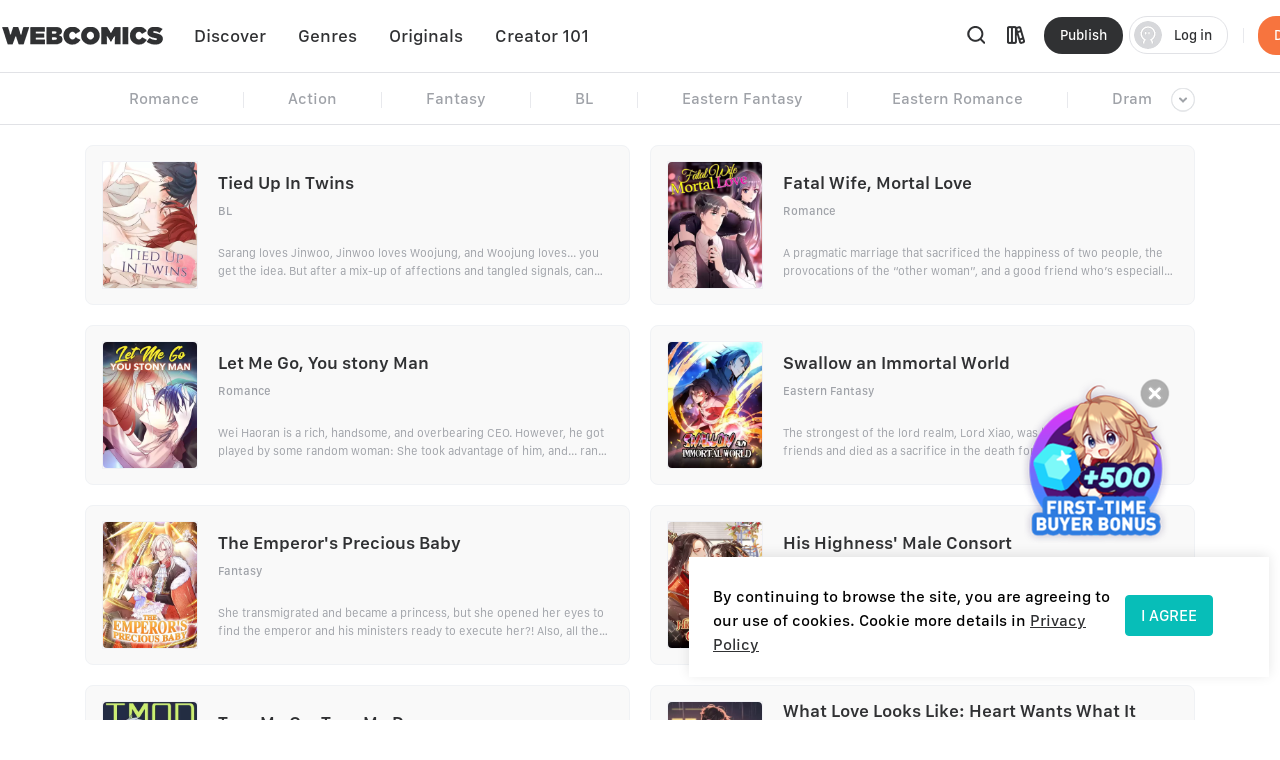

--- FILE ---
content_type: application/javascript; charset=UTF-8
request_url: https://webcomicsapp.com/_nuxt/940d450.js
body_size: 4247
content:
(window.webpackJsonp=window.webpackJsonp||[]).push([[53,19,20],{727:function(t,e,o){"use strict";o.r(e);o(31),o(75);var n=o(37),r={name:"BuyerBonusBox",props:{moduleId:{type:String,default:""},moduleName:{type:String,default:""}},data:function(){return{mHost:this.$route.path.includes("/miPage")?"/miPage":"",bonuryShow:!1}},computed:{storeUser:function(){return this.$store.state.user},loginDialog:{get:function(){return this.$store.state.loginDialogShow},set:function(t){this.$store.state.loginDialogShow=t}}},watch:{},mounted:function(){var t=window.localStorage.getItem("bonus_entry")||0,e=Math.round(Date.now()/24/60/60/1e3)-t==0,o=window.localStorage.getItem("info")&&JSON.parse(window.localStorage.getItem("info")).paid;e||o?this.bonuryShow=!1:(this.bonuryShow=!0,this.sendTracks(this.moduleId,"".concat(this.moduleName,"_弹窗曝光"),4,{},!1,!1))},methods:{setBonury:n.h,entryBonury:function(){""===localStorage.tk||void 0===localStorage.tk?(this.loginDialog=!0,this.sendTracks(this.moduleId,"".concat(this.moduleName,"_点击"),1,{},!1)):(this.sendTracks(this.moduleId,"".concat(this.moduleName,"_点击"),1,{},!0),window.location.href=this.mHost+"/checkout")},closeBonury:function(){this.bonuryShow=!1,this.$store.commit("setBonury",Math.round(Date.now()/24/60/60/1e3)),window.gtag("event","全局悬浮窗_首充增钻弹窗关闭按钮_点击")},sendTracks:function(t,e,o,n,r){t&&(this.$track.setTracks({save:r,tracks:n,module:t,evType:o}),window.gtag("event",e,n))}}},c=o(26),component=Object(c.a)(r,(function(){var t=this,e=t._self._c;return t.bonuryShow?e("p",{staticClass:"icon-bonus",on:{click:t.entryBonury}},[e("a",{staticClass:"buyer-bonus-close",attrs:{rel:"opener"},on:{click:function(e){return e.stopPropagation(),t.closeBonury.apply(null,arguments)}}})]):t._e()}),[],!1,null,"11df1342",null);e.default=component.exports},728:function(t,e,o){var content=o(733);content.__esModule&&(content=content.default),"string"==typeof content&&(content=[[t.i,content,""]]),content.locals&&(t.exports=content.locals);(0,o(59).default)("ab61e4e2",content,!0,{sourceMap:!1})},732:function(t,e,o){"use strict";o(728)},733:function(t,e,o){var n=o(58)(!1);n.push([t.i,'.list-item[data-v-c8013cd8]{display:inline-block;vertical-align:top;width:50%;margin-bottom:1.388889rem;padding-left:1.388889rem}.list-item a[data-v-c8013cd8]{height:11.111111rem;padding:1.111111rem;border-radius:.555556rem;border:1px solid #f0f2f5;background:#f9f9f9;display:flex;align-items:center}.list-item a .item-img[data-v-c8013cd8]{width:6.666667rem;height:8.888889rem;border:1px solid #f0f1f5}.list-item a .item-img img[data-v-c8013cd8]{width:100%;height:100%;-o-object-fit:cover;object-fit:cover;border-radius:.277778rem}.list-item a .item-info[data-v-c8013cd8]{padding-left:1.388889rem;width:calc(100% - 6.66667rem)}.list-item a .item-info .info-title[data-v-c8013cd8]{line-height:1.666667rem;font-size:1.25rem;font-family:SFProText-Semibold,SFProText}.list-item a .item-info .category-tag[data-v-c8013cd8]{padding-top:.555556rem;font-size:.833333rem;color:#9fa2a8;line-height:1.180556rem}.list-item a .item-info .category-tag span+span[data-v-c8013cd8]:before{content:" / "}.list-item a .item-info .info-desc[data-v-c8013cd8]{padding-top:1.666667rem;font-size:.833333rem;font-family:SFProText-Regular,SFProText;color:#9fa2a8;line-height:1.25rem}.list-item a .item-info .info_count[data-v-c8013cd8]{padding-top:1.597222rem;font-size:.833333rem;color:#9fa2a8;line-height:1.180556rem}.list-item a .item-info .info_count i[data-v-c8013cd8]{width:1.111111rem;height:1.111111rem;background-position:-14.444444rem -10.902778rem;vertical-align:middle;margin-bottom:.138889rem}.list-item a .item-info .info_count .icon-hot[data-v-c8013cd8]{background-position-x:-16.111111rem}.list-item a .item-info .info_count span[data-v-c8013cd8]{margin:0 .833333rem;width:1px;height:.833333rem;background:#e8e9ed}.list-item.tag-item a .info-desc[data-v-c8013cd8]{padding-top:.555556rem}',""]),t.exports=n},736:function(t,e,o){"use strict";o.r(e);o(31),o(75),o(39),o(32),o(17),o(76),o(27),o(65),o(251);var n=o(37),r={name:"BookItem",props:{data:{type:Object,default:function(){}},moduleId:{type:String,default:""},index:{type:Number||String,default:1},eventName:{type:String,default:"书籍列表"},save:{type:Boolean,default:!1},showDes:{type:Array,default:function(){return["desc"]}},isWebp:{type:Boolean,default:!1}},data:function(){return{regx:Object(n.f)(),transCountx:n.q}},methods:{bookpick:function(data){if(this.moduleId){var t=this.eventName+"_点击_"+this.index,e={bookId:data.manga_id,bookTitle:data.name,mainGenres:data.category?data.category[0]:data.book_tag[0]};this.$track.setTracks({save:!0,tracks:e,module:this.moduleId+this.index,evType:1}),window.gtag("event",t,e)}},returnVisually:function(data){if(this.moduleId){var t={bookId:data.manga_id,bookTitle:data.name,mainGenres:data.category?data.category[0]:data.book_tag[0],event:this.eventName+"_曝光_"+this.index,moduleId:this.moduleId+this.index};return encodeURIComponent(JSON.stringify(t))}return null},transImgType:function(t){return this.isWebp&&t&&t.includes("imgg.mangaina.com")&&(t=t.replace(/.jpg|.png|.jpeg/,".webp")),t}}},c=(o(732),o(26)),component=Object(c.a)(r,(function(){var t=this,e=t._self._c;return e("div",{directives:[{name:"visually",rawName:"v-visually",value:t.data.manga_id,expression:"data.manga_id"}],staticClass:"list-item",class:{"tag-item":t.showDes.includes("count")},attrs:{"visually-data":t.returnVisually(t.data)}},[e("a",{attrs:{href:"/comic/".concat(t.data.name&&t.data.name.replace(t.regx,"-"),"/").concat(t.data.manga_id),rel:"opener"},on:{click:function(e){return t.bookpick(t.data)}}},[e("div",{staticClass:"item-img"},[e("img",{attrs:{src:t.transImgType(t.data.cover),alt:t.data.name,lazy:"loading"}})]),t._v(" "),e("div",{staticClass:"item-info"},[e("h2",{staticClass:"info-title overflow-2"},[t._v(t._s(t.data.name))]),t._v(" "),e("p",{staticClass:"category-tag"},t._l(t.data.category||t.data.book_tag,(function(o,n){return e("span",{key:n},[t._v(t._s(o))])})),0),t._v(" "),t.showDes.includes("desc")?e("p",{staticClass:"info-desc overflow-2"},[t._v(t._s(t.data.description))]):t._e(),t._v(" "),t.showDes.includes("count")?e("p",{staticClass:"info_count"},[e("small",[e("i",{staticClass:"icon-like"}),t._v(t._s(t.data.like_count?t.transCountx(t.data.like_count):0))]),t._v(" "),e("span"),t._v(" "),e("small",[e("i",{staticClass:"iconfont icon-hot"}),t._v(t._s(t.data.hot_count?t.transCountx(t.data.hot_count):0))])]):t._e()])])])}),[],!1,null,"c8013cd8",null);e.default=component.exports},803:function(t,e,o){var content=o(923);content.__esModule&&(content=content.default),"string"==typeof content&&(content=[[t.i,content,""]]),content.locals&&(t.exports=content.locals);(0,o(59).default)("305035eb",content,!0,{sourceMap:!1})},922:function(t,e,o){"use strict";o(803)},923:function(t,e,o){var n=o(58)(!1);n.push([t.i,'.category-list[data-v-ab107fe4]{border-bottom:1px solid #e1e2e6;text-align:center}.category-list .categorys[data-v-ab107fe4]{font-size:1.111111rem;line-height:3.611111rem;white-space:nowrap;overflow:hidden;margin:0 3.055556rem}.category-list .categorys li+li[data-v-ab107fe4]:before{display:inline-block;vertical-align:middle;content:"";height:1.11rem;width:1px;background-color:#e8e9ed;margin:0 3.055556rem}.category-list .categorys li[data-v-ab107fe4]{display:inline-block;vertical-align:middle;text-align:center}.category-list .categorys li a[data-v-ab107fe4]{color:#9fa2a8;position:relative}.category-list .categorys li a.active[data-v-ab107fe4]{color:#303133}.category-list .categorys li a.active[data-v-ab107fe4]:after{content:"";position:absolute;bottom:-.625rem;left:50%;margin-left:-.555556rem;width:1.111111rem;height:.208333rem;background:#303133;border-radius:.138889rem}.category-list .icon-circle-up[data-v-ab107fe4]{position:absolute;top:1.041667rem;right:0;transform:rotate(0deg);transition:all .35s;width:1.736111rem;height:1.736111rem;background-position:-38.888889rem -13.541667rem}.category-list .unfolder .categorys[data-v-ab107fe4]{white-space:normal;overflow:visible;overflow:initial}.category-list .unfolder .icon-circle-up[data-v-ab107fe4]{transform:rotate(180deg)}.book-list[data-v-ab107fe4]{margin-left:-1.388889rem;margin-top:1.388889rem;font-size:0}',""]),t.exports=n},989:function(t,e,o){"use strict";o.r(e);o(33),o(27),o(28),o(54),o(24),o(55);var n=o(30),r=o(14),c=o(15),l=(o(77),o(8),o(40),o(41),o(31),o(75),o(39),o(17),o(76),o(736)),d=o(727),m=o(29);function f(t){return Object(m.a)({url:"/api/wiki/category",method:"get",params:t})}function h(t){return Object(m.a)({url:"/api/wiki/list",method:"get",params:t})}function y(object,t){var e=Object.keys(object);if(Object.getOwnPropertySymbols){var o=Object.getOwnPropertySymbols(object);t&&(o=o.filter((function(t){return Object.getOwnPropertyDescriptor(object,t).enumerable}))),e.push.apply(e,o)}return e}function v(t){for(var i=1;i<arguments.length;i++){var source=null!=arguments[i]?arguments[i]:{};i%2?y(Object(source),!0).forEach((function(e){Object(r.a)(t,e,source[e])})):Object.getOwnPropertyDescriptors?Object.defineProperties(t,Object.getOwnPropertyDescriptors(source)):y(Object(source)).forEach((function(e){Object.defineProperty(t,e,Object.getOwnPropertyDescriptor(source,e))}))}return t}var w={components:{BookItem:l.default,BuyerBonusBox:d.default,Pagination:function(){return o.e(0).then(o.bind(null,1016))}},asyncData:function(t){return Object(c.a)(regeneratorRuntime.mark((function e(){var o,r,c,l,d,m,y,w,_,k,x,S,O,C,data;return regeneratorRuntime.wrap((function(e){for(;;)switch(e.prev=e.next){case 0:return t.query,o=t.params,r=t.error,c=t.req,e.prev=1,l=c.headers.accept.includes("image/webp"),d=v({},o),m=d.category,y=d.page,w=10,_=[],k=[],x=!1,e.next=10,Promise.all([f(),h({category:m,page:y,size:w})]);case 10:return S=e.sent,O=Object(n.a)(S,2),C=O[0],data=O[1],1e3===C.code&&(_=C.data),1e3===data.code&&(k=data.data.list)&&(x=!data.data.pagination.next),e.abrupt("return",{categoryData:_,wikiData:k,page:y&&!isNaN(y)?parseInt(y):0,pagedata:data.data.pagination||{},size:w,category:m,finished:x,isWebp:l});case 19:e.prev=19,e.t0=e.catch(1),r({statusCode:500,message:"server error"});case 22:case"end":return e.stop()}}),e,null,[[1,19]])})))()},data:function(){return{isFolder:!1,isUpShow:!1,moduleMap:this.$store.state.app.moduleMap}},head:function(){var t="https://www.webcomicsapp.com",e=this.category||"All",o=this.page||1;return{title:"".concat(e," comics, ").concat(e," manga, ").concat(e," book, ").concat(e," novel"),meta:[{hid:"keywords",name:"keywords",content:"".concat(e," comics, ").concat(e," manga, ").concat(e," book, ").concat(e," novel")},{hid:"description",name:"description",content:"Where can I read ".concat(e," comics? Free ").concat(e," comics. ").concat(e," comics online.")},{name:"twitter:title",content:"".concat(e," comics - Read ").concat(e," manga - WebComics")},{name:"twitter:description",content:"Where can I read ".concat(e," comics? Free ").concat(e," comics. ").concat(e," comics online.")},{name:"twitter:image",content:"https://h5.webcomicsapp.com/public/app/res/share_image.jpg"},{name:"twitter:card",content:"summary_large_image"},{hid:"og:title",property:"og:title",content:"".concat(e," comics - Read ").concat(e," manga - WebComics")},{hid:"og:image",property:"og:image",content:"https://h5.webcomicsapp.com/public/app/res/share_image.jpg"},{property:"og:image:width",content:"1080"},{property:"og:image:height",content:"720"},{property:"og:locale",content:"en_US"},{hid:"og:type",property:"og:type",content:"website"},{property:"fb:app_id",content:"214394325796134"},{hid:"og:description",property:"og:description",content:"Where can I read ".concat(e," comics? Free ").concat(e," comics. ").concat(e," comics online.")},{property:"og:url",content:"".concat(t,"/wiki/").concat(e,"/").concat(o)}],script:[{hid:"CollectionPage-schema",type:"application/ld+json",innerHTML:'{"@context": "https://schema.org","@graph": [{"@type": "CollectionPage","@id": "'.concat(t,"/wiki/").concat(e,"/").concat(o,'/#webpage","url": "').concat(t,"/wiki/").concat(e,"/").concat(o,'","inLanguage": "en-US","name": "').concat(e,'","isPartOf": {"@id": "').concat(t,'/#website"}}]}')}],__dangerouslyDisableSanitizersByTagID:{"CollectionPage-schema":["innerHTML"]}}},created:function(){},mounted:function(){var t=this;this.$track.setTracks({save:!1,tracks:{},module:"13.7",evType:2}),window.gtag("event","wiki页_曝光",{}),this.$nextTick((function(){var e=document.body.getElementsByClassName("categorys")[0].scrollWidth,o=document.body.getElementsByClassName("categorys")[0].clientWidth;t.isUpShow=e>o}))},methods:{handleOpenFolder:function(){this.isFolder=!this.isFolder},nameTrans:function(t){return t.replace(/\s/g,"_").replace(/'/g,"")}}},_=(o(922),o(26)),component=Object(_.a)(w,(function(){var t=this,e=t._self._c;return e("div",{staticClass:"wiki-page"},[e("nav",{staticClass:"category-list"},[e("div",{staticClass:"container",class:{unfolder:t.isFolder}},[e("ul",{staticClass:"categorys"},t._l(t.categoryData,(function(o,n){return e("li",{key:n},[e("a",{class:{active:t.nameTrans(o)===t.category},attrs:{href:"/wiki/".concat(t.nameTrans(o),"/1"),rel:"opener"}},[t._v(t._s(o))])])})),0),t._v(" "),e("a",{directives:[{name:"show",rawName:"v-show",value:t.isUpShow,expression:"isUpShow"}],staticClass:"icon-circle-up",attrs:{rel:"opener"},on:{click:t.handleOpenFolder}})])]),t._v(" "),e("div",{staticClass:"container"},[e("section",{staticClass:"book-list"},t._l(t.wikiData,(function(o,n){return e("book-item",{key:n,attrs:{index:n+1,data:o,save:!0,"module-id":"13.7.1.","event-name":"WIKI页_书籍列表","is-webp":t.isWebp}})})),1),t._v(" "),e("pagination",{attrs:{total:t.pagedata.total,size:t.size,page:t.page,"link-prefix":"/wiki/".concat(t.category),"show-elevator":""}})],1),t._v(" "),e("BuyerBonusBox",{attrs:{"module-id":"","module-name":"wiki_首充弹窗"}})],1)}),[],!1,null,"ab107fe4",null);e.default=component.exports}}]);